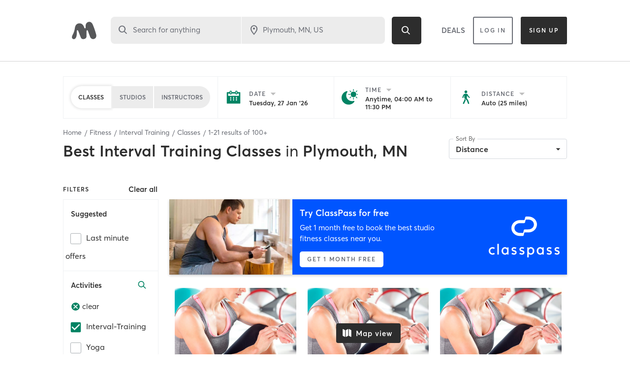

--- FILE ---
content_type: text/html; charset=utf-8
request_url: https://www.google.com/recaptcha/api2/anchor?ar=1&k=6Le95awUAAAAAIXSP9TcpPEng7Y6GdSkt7n46bAR&co=aHR0cHM6Ly93d3cubWluZGJvZHlvbmxpbmUuY29tOjQ0Mw..&hl=en&type=image&v=N67nZn4AqZkNcbeMu4prBgzg&theme=light&size=invisible&badge=bottomright&anchor-ms=20000&execute-ms=30000&cb=mq8qqk5pxip7
body_size: 49255
content:
<!DOCTYPE HTML><html dir="ltr" lang="en"><head><meta http-equiv="Content-Type" content="text/html; charset=UTF-8">
<meta http-equiv="X-UA-Compatible" content="IE=edge">
<title>reCAPTCHA</title>
<style type="text/css">
/* cyrillic-ext */
@font-face {
  font-family: 'Roboto';
  font-style: normal;
  font-weight: 400;
  font-stretch: 100%;
  src: url(//fonts.gstatic.com/s/roboto/v48/KFO7CnqEu92Fr1ME7kSn66aGLdTylUAMa3GUBHMdazTgWw.woff2) format('woff2');
  unicode-range: U+0460-052F, U+1C80-1C8A, U+20B4, U+2DE0-2DFF, U+A640-A69F, U+FE2E-FE2F;
}
/* cyrillic */
@font-face {
  font-family: 'Roboto';
  font-style: normal;
  font-weight: 400;
  font-stretch: 100%;
  src: url(//fonts.gstatic.com/s/roboto/v48/KFO7CnqEu92Fr1ME7kSn66aGLdTylUAMa3iUBHMdazTgWw.woff2) format('woff2');
  unicode-range: U+0301, U+0400-045F, U+0490-0491, U+04B0-04B1, U+2116;
}
/* greek-ext */
@font-face {
  font-family: 'Roboto';
  font-style: normal;
  font-weight: 400;
  font-stretch: 100%;
  src: url(//fonts.gstatic.com/s/roboto/v48/KFO7CnqEu92Fr1ME7kSn66aGLdTylUAMa3CUBHMdazTgWw.woff2) format('woff2');
  unicode-range: U+1F00-1FFF;
}
/* greek */
@font-face {
  font-family: 'Roboto';
  font-style: normal;
  font-weight: 400;
  font-stretch: 100%;
  src: url(//fonts.gstatic.com/s/roboto/v48/KFO7CnqEu92Fr1ME7kSn66aGLdTylUAMa3-UBHMdazTgWw.woff2) format('woff2');
  unicode-range: U+0370-0377, U+037A-037F, U+0384-038A, U+038C, U+038E-03A1, U+03A3-03FF;
}
/* math */
@font-face {
  font-family: 'Roboto';
  font-style: normal;
  font-weight: 400;
  font-stretch: 100%;
  src: url(//fonts.gstatic.com/s/roboto/v48/KFO7CnqEu92Fr1ME7kSn66aGLdTylUAMawCUBHMdazTgWw.woff2) format('woff2');
  unicode-range: U+0302-0303, U+0305, U+0307-0308, U+0310, U+0312, U+0315, U+031A, U+0326-0327, U+032C, U+032F-0330, U+0332-0333, U+0338, U+033A, U+0346, U+034D, U+0391-03A1, U+03A3-03A9, U+03B1-03C9, U+03D1, U+03D5-03D6, U+03F0-03F1, U+03F4-03F5, U+2016-2017, U+2034-2038, U+203C, U+2040, U+2043, U+2047, U+2050, U+2057, U+205F, U+2070-2071, U+2074-208E, U+2090-209C, U+20D0-20DC, U+20E1, U+20E5-20EF, U+2100-2112, U+2114-2115, U+2117-2121, U+2123-214F, U+2190, U+2192, U+2194-21AE, U+21B0-21E5, U+21F1-21F2, U+21F4-2211, U+2213-2214, U+2216-22FF, U+2308-230B, U+2310, U+2319, U+231C-2321, U+2336-237A, U+237C, U+2395, U+239B-23B7, U+23D0, U+23DC-23E1, U+2474-2475, U+25AF, U+25B3, U+25B7, U+25BD, U+25C1, U+25CA, U+25CC, U+25FB, U+266D-266F, U+27C0-27FF, U+2900-2AFF, U+2B0E-2B11, U+2B30-2B4C, U+2BFE, U+3030, U+FF5B, U+FF5D, U+1D400-1D7FF, U+1EE00-1EEFF;
}
/* symbols */
@font-face {
  font-family: 'Roboto';
  font-style: normal;
  font-weight: 400;
  font-stretch: 100%;
  src: url(//fonts.gstatic.com/s/roboto/v48/KFO7CnqEu92Fr1ME7kSn66aGLdTylUAMaxKUBHMdazTgWw.woff2) format('woff2');
  unicode-range: U+0001-000C, U+000E-001F, U+007F-009F, U+20DD-20E0, U+20E2-20E4, U+2150-218F, U+2190, U+2192, U+2194-2199, U+21AF, U+21E6-21F0, U+21F3, U+2218-2219, U+2299, U+22C4-22C6, U+2300-243F, U+2440-244A, U+2460-24FF, U+25A0-27BF, U+2800-28FF, U+2921-2922, U+2981, U+29BF, U+29EB, U+2B00-2BFF, U+4DC0-4DFF, U+FFF9-FFFB, U+10140-1018E, U+10190-1019C, U+101A0, U+101D0-101FD, U+102E0-102FB, U+10E60-10E7E, U+1D2C0-1D2D3, U+1D2E0-1D37F, U+1F000-1F0FF, U+1F100-1F1AD, U+1F1E6-1F1FF, U+1F30D-1F30F, U+1F315, U+1F31C, U+1F31E, U+1F320-1F32C, U+1F336, U+1F378, U+1F37D, U+1F382, U+1F393-1F39F, U+1F3A7-1F3A8, U+1F3AC-1F3AF, U+1F3C2, U+1F3C4-1F3C6, U+1F3CA-1F3CE, U+1F3D4-1F3E0, U+1F3ED, U+1F3F1-1F3F3, U+1F3F5-1F3F7, U+1F408, U+1F415, U+1F41F, U+1F426, U+1F43F, U+1F441-1F442, U+1F444, U+1F446-1F449, U+1F44C-1F44E, U+1F453, U+1F46A, U+1F47D, U+1F4A3, U+1F4B0, U+1F4B3, U+1F4B9, U+1F4BB, U+1F4BF, U+1F4C8-1F4CB, U+1F4D6, U+1F4DA, U+1F4DF, U+1F4E3-1F4E6, U+1F4EA-1F4ED, U+1F4F7, U+1F4F9-1F4FB, U+1F4FD-1F4FE, U+1F503, U+1F507-1F50B, U+1F50D, U+1F512-1F513, U+1F53E-1F54A, U+1F54F-1F5FA, U+1F610, U+1F650-1F67F, U+1F687, U+1F68D, U+1F691, U+1F694, U+1F698, U+1F6AD, U+1F6B2, U+1F6B9-1F6BA, U+1F6BC, U+1F6C6-1F6CF, U+1F6D3-1F6D7, U+1F6E0-1F6EA, U+1F6F0-1F6F3, U+1F6F7-1F6FC, U+1F700-1F7FF, U+1F800-1F80B, U+1F810-1F847, U+1F850-1F859, U+1F860-1F887, U+1F890-1F8AD, U+1F8B0-1F8BB, U+1F8C0-1F8C1, U+1F900-1F90B, U+1F93B, U+1F946, U+1F984, U+1F996, U+1F9E9, U+1FA00-1FA6F, U+1FA70-1FA7C, U+1FA80-1FA89, U+1FA8F-1FAC6, U+1FACE-1FADC, U+1FADF-1FAE9, U+1FAF0-1FAF8, U+1FB00-1FBFF;
}
/* vietnamese */
@font-face {
  font-family: 'Roboto';
  font-style: normal;
  font-weight: 400;
  font-stretch: 100%;
  src: url(//fonts.gstatic.com/s/roboto/v48/KFO7CnqEu92Fr1ME7kSn66aGLdTylUAMa3OUBHMdazTgWw.woff2) format('woff2');
  unicode-range: U+0102-0103, U+0110-0111, U+0128-0129, U+0168-0169, U+01A0-01A1, U+01AF-01B0, U+0300-0301, U+0303-0304, U+0308-0309, U+0323, U+0329, U+1EA0-1EF9, U+20AB;
}
/* latin-ext */
@font-face {
  font-family: 'Roboto';
  font-style: normal;
  font-weight: 400;
  font-stretch: 100%;
  src: url(//fonts.gstatic.com/s/roboto/v48/KFO7CnqEu92Fr1ME7kSn66aGLdTylUAMa3KUBHMdazTgWw.woff2) format('woff2');
  unicode-range: U+0100-02BA, U+02BD-02C5, U+02C7-02CC, U+02CE-02D7, U+02DD-02FF, U+0304, U+0308, U+0329, U+1D00-1DBF, U+1E00-1E9F, U+1EF2-1EFF, U+2020, U+20A0-20AB, U+20AD-20C0, U+2113, U+2C60-2C7F, U+A720-A7FF;
}
/* latin */
@font-face {
  font-family: 'Roboto';
  font-style: normal;
  font-weight: 400;
  font-stretch: 100%;
  src: url(//fonts.gstatic.com/s/roboto/v48/KFO7CnqEu92Fr1ME7kSn66aGLdTylUAMa3yUBHMdazQ.woff2) format('woff2');
  unicode-range: U+0000-00FF, U+0131, U+0152-0153, U+02BB-02BC, U+02C6, U+02DA, U+02DC, U+0304, U+0308, U+0329, U+2000-206F, U+20AC, U+2122, U+2191, U+2193, U+2212, U+2215, U+FEFF, U+FFFD;
}
/* cyrillic-ext */
@font-face {
  font-family: 'Roboto';
  font-style: normal;
  font-weight: 500;
  font-stretch: 100%;
  src: url(//fonts.gstatic.com/s/roboto/v48/KFO7CnqEu92Fr1ME7kSn66aGLdTylUAMa3GUBHMdazTgWw.woff2) format('woff2');
  unicode-range: U+0460-052F, U+1C80-1C8A, U+20B4, U+2DE0-2DFF, U+A640-A69F, U+FE2E-FE2F;
}
/* cyrillic */
@font-face {
  font-family: 'Roboto';
  font-style: normal;
  font-weight: 500;
  font-stretch: 100%;
  src: url(//fonts.gstatic.com/s/roboto/v48/KFO7CnqEu92Fr1ME7kSn66aGLdTylUAMa3iUBHMdazTgWw.woff2) format('woff2');
  unicode-range: U+0301, U+0400-045F, U+0490-0491, U+04B0-04B1, U+2116;
}
/* greek-ext */
@font-face {
  font-family: 'Roboto';
  font-style: normal;
  font-weight: 500;
  font-stretch: 100%;
  src: url(//fonts.gstatic.com/s/roboto/v48/KFO7CnqEu92Fr1ME7kSn66aGLdTylUAMa3CUBHMdazTgWw.woff2) format('woff2');
  unicode-range: U+1F00-1FFF;
}
/* greek */
@font-face {
  font-family: 'Roboto';
  font-style: normal;
  font-weight: 500;
  font-stretch: 100%;
  src: url(//fonts.gstatic.com/s/roboto/v48/KFO7CnqEu92Fr1ME7kSn66aGLdTylUAMa3-UBHMdazTgWw.woff2) format('woff2');
  unicode-range: U+0370-0377, U+037A-037F, U+0384-038A, U+038C, U+038E-03A1, U+03A3-03FF;
}
/* math */
@font-face {
  font-family: 'Roboto';
  font-style: normal;
  font-weight: 500;
  font-stretch: 100%;
  src: url(//fonts.gstatic.com/s/roboto/v48/KFO7CnqEu92Fr1ME7kSn66aGLdTylUAMawCUBHMdazTgWw.woff2) format('woff2');
  unicode-range: U+0302-0303, U+0305, U+0307-0308, U+0310, U+0312, U+0315, U+031A, U+0326-0327, U+032C, U+032F-0330, U+0332-0333, U+0338, U+033A, U+0346, U+034D, U+0391-03A1, U+03A3-03A9, U+03B1-03C9, U+03D1, U+03D5-03D6, U+03F0-03F1, U+03F4-03F5, U+2016-2017, U+2034-2038, U+203C, U+2040, U+2043, U+2047, U+2050, U+2057, U+205F, U+2070-2071, U+2074-208E, U+2090-209C, U+20D0-20DC, U+20E1, U+20E5-20EF, U+2100-2112, U+2114-2115, U+2117-2121, U+2123-214F, U+2190, U+2192, U+2194-21AE, U+21B0-21E5, U+21F1-21F2, U+21F4-2211, U+2213-2214, U+2216-22FF, U+2308-230B, U+2310, U+2319, U+231C-2321, U+2336-237A, U+237C, U+2395, U+239B-23B7, U+23D0, U+23DC-23E1, U+2474-2475, U+25AF, U+25B3, U+25B7, U+25BD, U+25C1, U+25CA, U+25CC, U+25FB, U+266D-266F, U+27C0-27FF, U+2900-2AFF, U+2B0E-2B11, U+2B30-2B4C, U+2BFE, U+3030, U+FF5B, U+FF5D, U+1D400-1D7FF, U+1EE00-1EEFF;
}
/* symbols */
@font-face {
  font-family: 'Roboto';
  font-style: normal;
  font-weight: 500;
  font-stretch: 100%;
  src: url(//fonts.gstatic.com/s/roboto/v48/KFO7CnqEu92Fr1ME7kSn66aGLdTylUAMaxKUBHMdazTgWw.woff2) format('woff2');
  unicode-range: U+0001-000C, U+000E-001F, U+007F-009F, U+20DD-20E0, U+20E2-20E4, U+2150-218F, U+2190, U+2192, U+2194-2199, U+21AF, U+21E6-21F0, U+21F3, U+2218-2219, U+2299, U+22C4-22C6, U+2300-243F, U+2440-244A, U+2460-24FF, U+25A0-27BF, U+2800-28FF, U+2921-2922, U+2981, U+29BF, U+29EB, U+2B00-2BFF, U+4DC0-4DFF, U+FFF9-FFFB, U+10140-1018E, U+10190-1019C, U+101A0, U+101D0-101FD, U+102E0-102FB, U+10E60-10E7E, U+1D2C0-1D2D3, U+1D2E0-1D37F, U+1F000-1F0FF, U+1F100-1F1AD, U+1F1E6-1F1FF, U+1F30D-1F30F, U+1F315, U+1F31C, U+1F31E, U+1F320-1F32C, U+1F336, U+1F378, U+1F37D, U+1F382, U+1F393-1F39F, U+1F3A7-1F3A8, U+1F3AC-1F3AF, U+1F3C2, U+1F3C4-1F3C6, U+1F3CA-1F3CE, U+1F3D4-1F3E0, U+1F3ED, U+1F3F1-1F3F3, U+1F3F5-1F3F7, U+1F408, U+1F415, U+1F41F, U+1F426, U+1F43F, U+1F441-1F442, U+1F444, U+1F446-1F449, U+1F44C-1F44E, U+1F453, U+1F46A, U+1F47D, U+1F4A3, U+1F4B0, U+1F4B3, U+1F4B9, U+1F4BB, U+1F4BF, U+1F4C8-1F4CB, U+1F4D6, U+1F4DA, U+1F4DF, U+1F4E3-1F4E6, U+1F4EA-1F4ED, U+1F4F7, U+1F4F9-1F4FB, U+1F4FD-1F4FE, U+1F503, U+1F507-1F50B, U+1F50D, U+1F512-1F513, U+1F53E-1F54A, U+1F54F-1F5FA, U+1F610, U+1F650-1F67F, U+1F687, U+1F68D, U+1F691, U+1F694, U+1F698, U+1F6AD, U+1F6B2, U+1F6B9-1F6BA, U+1F6BC, U+1F6C6-1F6CF, U+1F6D3-1F6D7, U+1F6E0-1F6EA, U+1F6F0-1F6F3, U+1F6F7-1F6FC, U+1F700-1F7FF, U+1F800-1F80B, U+1F810-1F847, U+1F850-1F859, U+1F860-1F887, U+1F890-1F8AD, U+1F8B0-1F8BB, U+1F8C0-1F8C1, U+1F900-1F90B, U+1F93B, U+1F946, U+1F984, U+1F996, U+1F9E9, U+1FA00-1FA6F, U+1FA70-1FA7C, U+1FA80-1FA89, U+1FA8F-1FAC6, U+1FACE-1FADC, U+1FADF-1FAE9, U+1FAF0-1FAF8, U+1FB00-1FBFF;
}
/* vietnamese */
@font-face {
  font-family: 'Roboto';
  font-style: normal;
  font-weight: 500;
  font-stretch: 100%;
  src: url(//fonts.gstatic.com/s/roboto/v48/KFO7CnqEu92Fr1ME7kSn66aGLdTylUAMa3OUBHMdazTgWw.woff2) format('woff2');
  unicode-range: U+0102-0103, U+0110-0111, U+0128-0129, U+0168-0169, U+01A0-01A1, U+01AF-01B0, U+0300-0301, U+0303-0304, U+0308-0309, U+0323, U+0329, U+1EA0-1EF9, U+20AB;
}
/* latin-ext */
@font-face {
  font-family: 'Roboto';
  font-style: normal;
  font-weight: 500;
  font-stretch: 100%;
  src: url(//fonts.gstatic.com/s/roboto/v48/KFO7CnqEu92Fr1ME7kSn66aGLdTylUAMa3KUBHMdazTgWw.woff2) format('woff2');
  unicode-range: U+0100-02BA, U+02BD-02C5, U+02C7-02CC, U+02CE-02D7, U+02DD-02FF, U+0304, U+0308, U+0329, U+1D00-1DBF, U+1E00-1E9F, U+1EF2-1EFF, U+2020, U+20A0-20AB, U+20AD-20C0, U+2113, U+2C60-2C7F, U+A720-A7FF;
}
/* latin */
@font-face {
  font-family: 'Roboto';
  font-style: normal;
  font-weight: 500;
  font-stretch: 100%;
  src: url(//fonts.gstatic.com/s/roboto/v48/KFO7CnqEu92Fr1ME7kSn66aGLdTylUAMa3yUBHMdazQ.woff2) format('woff2');
  unicode-range: U+0000-00FF, U+0131, U+0152-0153, U+02BB-02BC, U+02C6, U+02DA, U+02DC, U+0304, U+0308, U+0329, U+2000-206F, U+20AC, U+2122, U+2191, U+2193, U+2212, U+2215, U+FEFF, U+FFFD;
}
/* cyrillic-ext */
@font-face {
  font-family: 'Roboto';
  font-style: normal;
  font-weight: 900;
  font-stretch: 100%;
  src: url(//fonts.gstatic.com/s/roboto/v48/KFO7CnqEu92Fr1ME7kSn66aGLdTylUAMa3GUBHMdazTgWw.woff2) format('woff2');
  unicode-range: U+0460-052F, U+1C80-1C8A, U+20B4, U+2DE0-2DFF, U+A640-A69F, U+FE2E-FE2F;
}
/* cyrillic */
@font-face {
  font-family: 'Roboto';
  font-style: normal;
  font-weight: 900;
  font-stretch: 100%;
  src: url(//fonts.gstatic.com/s/roboto/v48/KFO7CnqEu92Fr1ME7kSn66aGLdTylUAMa3iUBHMdazTgWw.woff2) format('woff2');
  unicode-range: U+0301, U+0400-045F, U+0490-0491, U+04B0-04B1, U+2116;
}
/* greek-ext */
@font-face {
  font-family: 'Roboto';
  font-style: normal;
  font-weight: 900;
  font-stretch: 100%;
  src: url(//fonts.gstatic.com/s/roboto/v48/KFO7CnqEu92Fr1ME7kSn66aGLdTylUAMa3CUBHMdazTgWw.woff2) format('woff2');
  unicode-range: U+1F00-1FFF;
}
/* greek */
@font-face {
  font-family: 'Roboto';
  font-style: normal;
  font-weight: 900;
  font-stretch: 100%;
  src: url(//fonts.gstatic.com/s/roboto/v48/KFO7CnqEu92Fr1ME7kSn66aGLdTylUAMa3-UBHMdazTgWw.woff2) format('woff2');
  unicode-range: U+0370-0377, U+037A-037F, U+0384-038A, U+038C, U+038E-03A1, U+03A3-03FF;
}
/* math */
@font-face {
  font-family: 'Roboto';
  font-style: normal;
  font-weight: 900;
  font-stretch: 100%;
  src: url(//fonts.gstatic.com/s/roboto/v48/KFO7CnqEu92Fr1ME7kSn66aGLdTylUAMawCUBHMdazTgWw.woff2) format('woff2');
  unicode-range: U+0302-0303, U+0305, U+0307-0308, U+0310, U+0312, U+0315, U+031A, U+0326-0327, U+032C, U+032F-0330, U+0332-0333, U+0338, U+033A, U+0346, U+034D, U+0391-03A1, U+03A3-03A9, U+03B1-03C9, U+03D1, U+03D5-03D6, U+03F0-03F1, U+03F4-03F5, U+2016-2017, U+2034-2038, U+203C, U+2040, U+2043, U+2047, U+2050, U+2057, U+205F, U+2070-2071, U+2074-208E, U+2090-209C, U+20D0-20DC, U+20E1, U+20E5-20EF, U+2100-2112, U+2114-2115, U+2117-2121, U+2123-214F, U+2190, U+2192, U+2194-21AE, U+21B0-21E5, U+21F1-21F2, U+21F4-2211, U+2213-2214, U+2216-22FF, U+2308-230B, U+2310, U+2319, U+231C-2321, U+2336-237A, U+237C, U+2395, U+239B-23B7, U+23D0, U+23DC-23E1, U+2474-2475, U+25AF, U+25B3, U+25B7, U+25BD, U+25C1, U+25CA, U+25CC, U+25FB, U+266D-266F, U+27C0-27FF, U+2900-2AFF, U+2B0E-2B11, U+2B30-2B4C, U+2BFE, U+3030, U+FF5B, U+FF5D, U+1D400-1D7FF, U+1EE00-1EEFF;
}
/* symbols */
@font-face {
  font-family: 'Roboto';
  font-style: normal;
  font-weight: 900;
  font-stretch: 100%;
  src: url(//fonts.gstatic.com/s/roboto/v48/KFO7CnqEu92Fr1ME7kSn66aGLdTylUAMaxKUBHMdazTgWw.woff2) format('woff2');
  unicode-range: U+0001-000C, U+000E-001F, U+007F-009F, U+20DD-20E0, U+20E2-20E4, U+2150-218F, U+2190, U+2192, U+2194-2199, U+21AF, U+21E6-21F0, U+21F3, U+2218-2219, U+2299, U+22C4-22C6, U+2300-243F, U+2440-244A, U+2460-24FF, U+25A0-27BF, U+2800-28FF, U+2921-2922, U+2981, U+29BF, U+29EB, U+2B00-2BFF, U+4DC0-4DFF, U+FFF9-FFFB, U+10140-1018E, U+10190-1019C, U+101A0, U+101D0-101FD, U+102E0-102FB, U+10E60-10E7E, U+1D2C0-1D2D3, U+1D2E0-1D37F, U+1F000-1F0FF, U+1F100-1F1AD, U+1F1E6-1F1FF, U+1F30D-1F30F, U+1F315, U+1F31C, U+1F31E, U+1F320-1F32C, U+1F336, U+1F378, U+1F37D, U+1F382, U+1F393-1F39F, U+1F3A7-1F3A8, U+1F3AC-1F3AF, U+1F3C2, U+1F3C4-1F3C6, U+1F3CA-1F3CE, U+1F3D4-1F3E0, U+1F3ED, U+1F3F1-1F3F3, U+1F3F5-1F3F7, U+1F408, U+1F415, U+1F41F, U+1F426, U+1F43F, U+1F441-1F442, U+1F444, U+1F446-1F449, U+1F44C-1F44E, U+1F453, U+1F46A, U+1F47D, U+1F4A3, U+1F4B0, U+1F4B3, U+1F4B9, U+1F4BB, U+1F4BF, U+1F4C8-1F4CB, U+1F4D6, U+1F4DA, U+1F4DF, U+1F4E3-1F4E6, U+1F4EA-1F4ED, U+1F4F7, U+1F4F9-1F4FB, U+1F4FD-1F4FE, U+1F503, U+1F507-1F50B, U+1F50D, U+1F512-1F513, U+1F53E-1F54A, U+1F54F-1F5FA, U+1F610, U+1F650-1F67F, U+1F687, U+1F68D, U+1F691, U+1F694, U+1F698, U+1F6AD, U+1F6B2, U+1F6B9-1F6BA, U+1F6BC, U+1F6C6-1F6CF, U+1F6D3-1F6D7, U+1F6E0-1F6EA, U+1F6F0-1F6F3, U+1F6F7-1F6FC, U+1F700-1F7FF, U+1F800-1F80B, U+1F810-1F847, U+1F850-1F859, U+1F860-1F887, U+1F890-1F8AD, U+1F8B0-1F8BB, U+1F8C0-1F8C1, U+1F900-1F90B, U+1F93B, U+1F946, U+1F984, U+1F996, U+1F9E9, U+1FA00-1FA6F, U+1FA70-1FA7C, U+1FA80-1FA89, U+1FA8F-1FAC6, U+1FACE-1FADC, U+1FADF-1FAE9, U+1FAF0-1FAF8, U+1FB00-1FBFF;
}
/* vietnamese */
@font-face {
  font-family: 'Roboto';
  font-style: normal;
  font-weight: 900;
  font-stretch: 100%;
  src: url(//fonts.gstatic.com/s/roboto/v48/KFO7CnqEu92Fr1ME7kSn66aGLdTylUAMa3OUBHMdazTgWw.woff2) format('woff2');
  unicode-range: U+0102-0103, U+0110-0111, U+0128-0129, U+0168-0169, U+01A0-01A1, U+01AF-01B0, U+0300-0301, U+0303-0304, U+0308-0309, U+0323, U+0329, U+1EA0-1EF9, U+20AB;
}
/* latin-ext */
@font-face {
  font-family: 'Roboto';
  font-style: normal;
  font-weight: 900;
  font-stretch: 100%;
  src: url(//fonts.gstatic.com/s/roboto/v48/KFO7CnqEu92Fr1ME7kSn66aGLdTylUAMa3KUBHMdazTgWw.woff2) format('woff2');
  unicode-range: U+0100-02BA, U+02BD-02C5, U+02C7-02CC, U+02CE-02D7, U+02DD-02FF, U+0304, U+0308, U+0329, U+1D00-1DBF, U+1E00-1E9F, U+1EF2-1EFF, U+2020, U+20A0-20AB, U+20AD-20C0, U+2113, U+2C60-2C7F, U+A720-A7FF;
}
/* latin */
@font-face {
  font-family: 'Roboto';
  font-style: normal;
  font-weight: 900;
  font-stretch: 100%;
  src: url(//fonts.gstatic.com/s/roboto/v48/KFO7CnqEu92Fr1ME7kSn66aGLdTylUAMa3yUBHMdazQ.woff2) format('woff2');
  unicode-range: U+0000-00FF, U+0131, U+0152-0153, U+02BB-02BC, U+02C6, U+02DA, U+02DC, U+0304, U+0308, U+0329, U+2000-206F, U+20AC, U+2122, U+2191, U+2193, U+2212, U+2215, U+FEFF, U+FFFD;
}

</style>
<link rel="stylesheet" type="text/css" href="https://www.gstatic.com/recaptcha/releases/N67nZn4AqZkNcbeMu4prBgzg/styles__ltr.css">
<script nonce="YU9MhVLnrJFe2qQph_9avA" type="text/javascript">window['__recaptcha_api'] = 'https://www.google.com/recaptcha/api2/';</script>
<script type="text/javascript" src="https://www.gstatic.com/recaptcha/releases/N67nZn4AqZkNcbeMu4prBgzg/recaptcha__en.js" nonce="YU9MhVLnrJFe2qQph_9avA">
      
    </script></head>
<body><div id="rc-anchor-alert" class="rc-anchor-alert"></div>
<input type="hidden" id="recaptcha-token" value="[base64]">
<script type="text/javascript" nonce="YU9MhVLnrJFe2qQph_9avA">
      recaptcha.anchor.Main.init("[\x22ainput\x22,[\x22bgdata\x22,\x22\x22,\[base64]/[base64]/[base64]/bmV3IHJbeF0oY1swXSk6RT09Mj9uZXcgclt4XShjWzBdLGNbMV0pOkU9PTM/bmV3IHJbeF0oY1swXSxjWzFdLGNbMl0pOkU9PTQ/[base64]/[base64]/[base64]/[base64]/[base64]/[base64]/[base64]/[base64]\x22,\[base64]\\u003d\x22,\x22eXrCj8ORwr/Ds8KIFG7Dr8OdwpXCskplTEjCisO/FcKAGXfDq8OeEsOROmXDoMOdDcKqcRPDi8KfG8ODw7wjw6NGwrbCmMOWB8K0w7Ucw4paTk/CqsO/ZsKpwrDCusO9wql9w4PCq8OxZUonwp3DmcO0wrhTw4nDtMKNw68BwoDCjGrDondSNgdTw6AIwq/ClUrCkSTCkF5fdUEdYsOaEMOBwrvClD/DlifCnsOoQU88e8K7TDExw7QXR2RpwrglwoTClMKhw7XDtcO7eTRGw6zCnsOxw6NXGcK5NgPCqsOnw5gUwqI/QATDtsOmLwNaNAnDiy/[base64]/CinfDuxAWw5xvGMOdwqRjw5rCu2Rvw6HDqcKmwqhEMcKlwr3Cg1/Ds8Kjw6ZADBAVwrDCtcOOwqPCuh05SWkeN3PCp8K7wpXCuMOywqdEw6Ilw6DCoMOZw7VaaV/CvG3DqHBfan/[base64]/w70PN8OFwrc7BD3Dr8KVQsOAw6HDjsOcwqLCsjXDqsOHw6lpH8ORWsOqfA7CvA7CgMKQBGTDk8KKHsKuAUjDqcOsOBc6w6nDjsKfAsOcIkzCgiHDiMK6wqnDolkdWlg/[base64]/DkVfClnsBNkU0w4rCo1AsB8KzIsOQbDzDoXR3CcKZw7B7ZcONwoNQYsKrwoLCh2ImXVFYR3U+NcKpw5LDjMKTasKUw7Nsw6/CrArCqSt3w47DnnzCnsK8wq01wpTDuV7CnV1nwogQw5PDkBBpwokrw5bCv27CmXZ4LmZ2ZwN8w5XCjMOwNMKEVAYjXcOywrrCksOmw4PClMO3wot+KC3DoBc/[base64]/w6rDksKDwqbCqHXDhiJWwojCkMO4woQ8MWZgw4xDw4c9w6bCjntZa3XCjjzDim0sewQtNcKpdkEEw5hIVwIgZnrDqAB4wrHCmMKQwoQEAA/[base64]/eMKfwq4PLhJCw7ZBw5x4wrJ0TnrCgsORbB7DuQZqMsKXw5/[base64]/CrsOswp9UZ8Kpw5bDjFPDvGx1wos+w7odwoTCswhfw4bDul7Dj8Oibnc0HkEjw5jDn2Uew5phOAoIcg56wpRFw7HChR3DuwvCrVtVw60ewrYVw5RKX8KsJW/DmGbDvsKWwqhlP2VPw7DCgBglf8OoWMKZCsOeFnsGBcKZDDdYwpwowrJCVsOFwrbCjsKeGMOOw6/DtEdvN1XChEvDvcKhamLDrMOFUABxJsO0wqQtPBvDg1vCuwvDocKqJEbChMO/wowOCh49DmHDugXCj8O8ACpSw5dSLhnDvMK8w5UCw6w7fMKdw7gGworDhMORw4UIAFV5SDfDvcKvDDDCs8Ktw6rDusOHw7wZZsOwXXVCXDDDocO1w6xdHXPCgsK+wqIaTAN/wqkcP2jDmVLCjmcfw6jDoEzDusKwXMKFw48Rw4oLHBg7RTF1wrvCqwt2w6XCuwTCvCphGCrCnMO1dx7ClMOyXsKjwp4dwrfClGpgw4JNw5pww4TCgMOkW2DDkMKhw5/CnhvDjcOIw4jDtMKbA8KHw5/Dt2csEsOSwotlGEdSwqbDgWPCpBobTlPCghDCvUwCK8OjDgEQwrg5w5ZrwqfCrxjDuAzCuMKGSHpMLcOTUhfCql03OxcSwq/DssOwBxZ8WcKLasKSw78Fw4zDkMObw7BMGSc1MEk1O8OVZcO3dcOnAALDv3jClS7CvXcNJBU5wpo6OHjDql80EcKWw7gxRMOxwpZywqg3w4HDicKUw6HDuCrDsxDClG9VwrF6wpHDi8Kzw43CmmlawqjDonfDpsObw4hnwrXCoBPCkzhyX1QrOg/CjcKLwrUNwqfDmj/CpMOCwpo4wpfDl8KQM8KeKcO/SBvCjiYSw5jCrcO7wr/DgsO3H8OuECAAw7ZEGEfDgsOMwrB+w5rDulzDlFLCp8OdVsOiw7MBw78Sdm7CrF3DozdQVzLChGDDpMK+KDDDn3J5w5bCpcOhw5HCvEg+w4xhDWvCgQ9Vw7LDocOPHsOUYyM+Gx/[base64]/[base64]/[base64]/Cm3tSw70xw5xldnhLw6LCmsKIRkNpwrF0w71rw4LDixLDj3/DisKKXRTCuXjDkMO3fsKMw5JXU8KlHkDCgMKUw5zCmGfDtXvDo3wOw7nDiBrDuMKUacORWmRnREjDqcK+w7siwql5w40Swo/DoMKPLMOxLMKqwqohRSR0CMOhbUprwrU/PGY/wqsvwo5BTT4+BVwIw6bDsCrCkSvDrsOlwpdjw5zCgQLCmcOoV1TDk3h9woTCuDV7aR/DryxvwrvDvmcBw5PCmcOIw4rDvTLCjDzCnnFAZhgvw7/CgBAmwqrChMOKwq/[base64]/CjMO7woDCvsOawpAcwoRYwp/CsCUtRmQuJ8KZwrpNw5ZiwpAcwqnCicO0McKoAMOEfHJtaHIywqp0JsKoAMOka8ODw5cFw7s2wqvCny5SFMOcw7bDgMKjwqIFwrXCgHjDo8Oxa8K/CnMMUkPCqMKzw7bDssKGwrbClTjDmTIUwpYFQcKDwrvDvRLCjsK3bMODdhjDl8OkUG5UwpPCo8KnYV3CuRBjwqXDjXx/[base64]/DswVOwpNdfsOqw4jDvRsSwo9nwrnCgEHDnSELw4PCu0jDkRk8LcKuJgvCinR7C8OdLXMeJMKvFcKDYhDDkifDo8OAGh9+wqwHwoxdA8OhwrTCssOcFSLCsMO4wrcxw5sAw51zSzTDtsOhw7sjwqrDjH/[base64]/[base64]/DocKaeGBswpfCmcKVwqcUw4TCrTPCjMOzw7pIwoPDr8KxMMKaw7QJe0RXPVHDgcK1N8KnwpzCkXDDi8Obwr/CkcK5w6fDowokLifCiQjCuXU/CApNwo4DTMKBOQhXwpnCjAnDrFnCp8KXBcO0wpI6RcKbwqPDoXvDgwQqw6/[base64]/JwR3MEtLdVbDocOFfgkCwrvCgQjDscO9JnBNw6cWwpVbwoDCpMKPw5tAalpTWcO4aS0ww741fMODAjfCr8Ozw6FGw6XDmMORd8Ogwq7CqkzCrkQVwo3DpsOww4LDrlPDicKjwpHCucO/NMK0I8KucMKAwpTDs8O2GMKSw6/[base64]/Dk8KaAsK2RsOew4nCpmQdwqAYKX/DvWhjwovDgjpFw6vDlyXDrsOoWsKewoUjw4B+w4QvwoRlw4Bcw7zDr21CV8OUXMOWKjTDhEPCgjECVBoYw5gmw60vwpNww4Ryw6PDrcKxccK9wrzCnUhUwqIawrnCny8Aw45Zw7rCkcKtAjDCsUdNNcO7woZ4w4k+w4jCgn/Dh8KNw5U+QUBXw5wHw5VgwpICF2F0wrXDgsKDDcOow77CrnE7w6M6GhZ1w5XDlsKyw5lQw6DDsUAKw5HDrh55UcOnZ8O4w5nCrkNswq3DhTU8RH3Ctz8rw7gTw7XDjD84wrZ3GgvCkMKvwqTCo3bDpMOtwp8qY8K3ZsKcUzMIw5XDgjXCtcKZaxJwOC8rbA/CgyYCHncfw6NkXEdOJ8Kpwo4gwo3DjsOKw5/[base64]/CpmMCVSzDhcOOw6TCu8Kswo0ewqnDsDZQwpzCgcKcF8KiwpgcwqXDnRXDi8OjFARfEMKywrE2FzAHw54HZmk8HMK9DMOnw5zCgMObLEwjYzA2JcK1w5hBwqlUOzXCkwgPw4bDrk48w6oAw7bCn0EaJ0bChcObwp11MMOvwp7DgHjDkcOawrbDosO/XsOjw6/[base64]/[base64]/[base64]/DlHfCph7DkMKRw6QrwpwAalpbwq/ChGJtw6HDp8OGw5/Chlggwp3DlXI3AX1Bw6AxXMKewrLCqzbDiVvDhcOTw68rwqhVccOAw4vCjSQxw4JZHWcdwrQfEVMeWX1lwoB3XMKGTcOdBnQDf8KuaSnCk3nCiTTCjsK/[base64]/[base64]/CuMO1wpnDpMK7P2TDjMKnw4xnwr7Du8K8w5vDgiNWOxE7w49Aw48YFBfCtCNQw4/[base64]/LRQoWCfDnCAMwo4lTMOpw7DCo2suwpYVwrrDm17Cp1fCvkjDt8KGwpljAMKbG8Khw4Z7wpvCpTPDg8KUw73Dn8KCE8K9csKUOxYVw6XCsDfCpjPDklBcw71cw4HCicO5wqxvN8KSAsOmw6PDkMK4cMOxwoPChn/CqwTDvA/[base64]/DozZnDzNmQgVOwrfDjsOnw7HCjcKmw7DDtUPCtg4sSChbD8K4O1LDvioYw43Cn8K+K8ODwqkEH8KLwrLCrsKZwpYuw47DpsOtw7TCrcK9ScKqXzXCj8Kzw6/[base64]/DqcK0OcKDM8Khw5vDq8KVw5xaXMOlF8KvBFLCoxXDhUYtOybCqsO+wr4nbCtZw6bDrS8OVg7CoX9FGsKOXmh6w5zCsCHCpGgKw6Npw60OFjLDnMKRGAoDDTEBw6fDqy0swojDlsOjdx/CjcK0w63Du3HDgkLCu8KqwrrDhsKJw5cJMcOewqrChRnCmEnCqCLCtgBNw4pJwrfCiErDiTIfWcOfXMKWwqAMw5xDCxrCmCd8wp1wGsK9diMYw7wpwod+wqNEw7TDrcOaw4TDjcKOwoguw7ltw4nDkcKHAj/Cq8OBC8K0wrMWD8OfXFo7wqN/w5rChcKPEyBewrETwoLCkm5aw55bQyZFIcOUNVbCh8K6wpPDi2PChkMXWWMfCcKZTcKmwpbDpigHMFzCtsOjNsOvXGV0CwEsw5XCuGI2O0Iuw7vDr8Olw7lbwrnDv2VBTgcPw6jDsAYawrPDlMOMw40uw4MFAlrCgMOrW8OJw6ciCcOow6l+dTPDgsOxZcO/bcOoZx3DmV3DnR/DkTjDp8KUQMO4cMOqMADCpiXDohnDp8O4wrnClsKDw6AyX8OPw6BnDRHDtnbCm2DCrnvDqg5qeFXDksOEwpHDo8Kdwq/[base64]/DsMKvU8OaKFDCt3F3bcOpX1ceesKTwpnDnCXCjQoAw4duwrXCicKMw48xBMK7wq5pw5d8JAAGw69OLGAzw63DsCfDt8OvOMO+LcOUL2wTXyJNwq3Cv8O0wqBqAcKnwpwRw7pPw5zClMOYCXcxL1nDjMO9w7TCp3nDh8OhZsKIDsOFfx3CmMK0b8O8J8KrWgjDqS0/[base64]/I2/Ckx15O200wpkKUMOLZAZeV8OCwpPCvsKOwr9zMMOBw7rDjQ0FwprDv8K/[base64]/DsknChEhfZE51E8OcIWPCj8K/w6pZbjDCg8K4ccKtBxtcwqNlbU0zEzI9woR7aVRjw50uw54HZ8Ojw7k0ecOKwoLDiWBjVsOgwpHCmMKPEsK1WcKrK1bDqcKew7c0w4hawopHb8OSwoFuw6XCq8K+LsKHNhnCp8Orwo3CmMKTQ8O+WsOTw6Azw4EAZn1qw4zDi8KHw4PCuT/Dn8K8w6Rkw6rCrUzCvAIsEsODw7LCizRJLjDCuVxoRcOoDsKPWsKRKXPDkit8wpfDs8OiOEDCjXoXRcKyAcK3wpdAbSbDnx55w7XCji9HwpvCk08CV8KsWcOHNlbCn8ONwovCtw/DonUSJcO8w6vDn8O3Uj3Ci8KVfMOUw64uXFvDnHtyw5HDr2lXw6xCwoNjwozDpsKUwpzCtSgewoDDpiYNA8KkIgkhasO/BW5qwoEfw7QcBB3DrXTDm8ODw6Rcw5nDssORw7dgw6s1w5BDwrXDs8O0McOlXCFsCGbCu8KRwrI3wo/CgsKZwqUaeARXc248w6IWTsKFwq1uWsOGYjJawoDCr8Obw5XDv2xCwqUOwr7CrhDDsB0/[base64]/DuSkQw47Dl8Klw6vCsgIGEcKOwrLDl8KNwrZDwqA0D38VTCHCsTTDtizDpWTChMKbAMO+wpbDsCnCmlcCw4ozGMKcMwPCsMKIwqHClcKPBMOAQwJ/w6pmwpp5wr40w5sGEsKbTQ5kPhJLdcOJCnnCk8Kcw4RQwqHDkixFw4UOwoUMwpoUdFRENm8nL8OWUCbCklfDncOidXoowq3DvcK/w6EGwrHDjm0FUhRzwqXDjMOHEMOEGMKyw4RfTEHClBvCt3lXwo0pAMK2wo7CrcKvCcOiGV/Do8OQGsKXOMKkRknDqsOCwrvCr0LDjVZswqIPTMKNwqwmw67CncOvHz/CgcOAwpVSahRqwrI8PQ0Twp5LccKEwrbDn8KoPmw2FBvDt8Klw4fDizPCoMODVsK2HmLDs8K4FnXCqzBgEAdOS8Knwp/[base64]/CnHfDvWBqw71fwpXDhcK3KcObaXdaKcOVPMK/w6Uawp1YQUHDgnsiD8KDFT3CpSjDg8K0wpQbCMOuE8OLwpwVwpQzwrjCvy5Bwox6wrRRVcK5IX00wpHCicKXIEvDuMKiw4srwq9uwq9CLUHDmS/Du13DuVg7PVQmSMKtEMOJw7ExIx3DscKQw67Cr8KDH1rDlRTCisOtF8O0BQ7CmMK5wp0Gw7wxwrTDkmxNwpXCjhbCm8KCwqZ0PDtZw6kiwp7DgcOWYBrCkTXCuMKbd8OBd0VKwqfDsh3CsSwdcsO6w7wBfsKjJ3BEwqVPTsOCW8Ooc8KGIBYxwpkowq/[base64]/[base64]/w7JrBcK1wpYDM8K7R04Ew7kEwrHDkcKEwpVOw51sw4c0J3zCpMKVw4nChsOZwop8LcOww4HCj2kjwobCpcOwwqjDlgsSJcKpw4k8IBAPEMODw4/DicOVwrlBVXB5w4sHw5PCkjrCnhNcI8O0wqnCkVHCnsKJRcOCecOvwqFxwrQlOx4Hw7jCok3CqMOCHsOkw6hZw4F2SsOXwohFw6fDthxabUUydDJjw6x/ZcK7w5Zrw7bDgsORw6sUwoTCpmTCj8KiwrrDgSDDmgVkw7USAFDDg2FAw4fDhkzCshHCmcOnwqzCtcKOKMK4wo5Lw5wcLXx5bGlBw5Npw4XDkX/DoMO5wovCpMKFw5LDvsKjWW9bPToSBkZZJz7DksKPwrdSwp57JMOkY8OUw6fDrMKiAMOWwpnCt1s2HMOuL2fCoE4Cw4fCuDXCqWZuVcOIw5VRw7rCgm4+aRfDiMO1w5AlFcOBw7HCu8OdC8OuwrIVVy/Cn3DDgCRMw4LCl2FpcsKkXFDDswYBw5hAbsKhH8KUN8KPZUoEwoMtwox/w4snw5pow5nDoA4lKCw1OsO5w51nMsOdwo3DosO/D8Kpw6PDoGJqJMOtdMKFCSPCliQrw5dFwqvCl0lNbh1Mw5DCm1o5wqxbGcOaK8OCJSATG2B7w77ChXlhwq/ClRbCr1PDl8KDf1XCrHd2E8OVw69aw5wgH8OjVW0OSsOTS8Kow6F5w7saFChvW8OVw6vCi8OvC8K/GhnCv8K3B8Kcw47Dm8Kuw5o+w6TDqsOQwr1kCjwfwpnDvMO1HkLDrcOuHsKwwrdyB8OzXE1IPBfDhsK7CMKJwrfCgsONUXHCjz7DtHfCpzRPQMOWOsOYw4vCnMOtwrcdwox6Sl55DsOkwps6LcOBTlDCoMOqIRHDsy8mATtnK1HCjcKjwosiOyHCl8KPI2XDsw/CuMKsw5x8aMO/wrzCgMOJTMOiAB/Dp8KJwocWwq3CiMKdwpDDukzCmBQHw5kMwowTw4rChsKBwoHDlMOrasKrGsOcw7QfwrrDkcKkwqdvw7/CrgtvJsK/O8OAa03Cs8KwTF7CjMK7wpQPw4JGwpATP8OyN8KYw6s6wojDkkvDjsO0wrfCjMOsPQ42w7QWUsKhfMK9TsKkUcK5Qj/CpkBHwqvCi8KdwrnClUlnQsKmU0hqS8OKw7hYwp5THXvDvxB3w6Vzw47CtMKQw5YLDcKTwoDCiMO3dHrCk8KiwpFWw7gNw4ogHMO3w6tDw7AsAlzCuADChcK4w7smw4gnw4LCnMKnOsKFUybDjsOcGcOVKU/CvMKdJBDDklVYWD3DtjfDpFFfG8OVEcKhwrjDrMK8fsK/wqUvw4shTW8JwoUUw7bCg8OBbMKtw5M+wo4TMsKOwrXCmsOewrQMFcKVw4V4wojDoF3CqMO5w4vCo8KKw653HsKRccKSwq7DgzvCh8KBwqE4bhQOc1PChsKiQnAuL8KCQl/ClMOswp7DthkQw6DDgljCi1XDizJjFcKkw7DCmnVxw5vCrS9dwpzCv0LCscKKPX0kwoXCoMKQw67DnlzCgsOyGMOMYDYIFCFzS8O9wpXDiUNcWArDtMOIwrvDt8KgZsK0w7tdaWHCpcOSeikVwo7CqcK/w6tpw78Lw63ChcOjFXVEdsOtMsO3w53DvMO5fcKKwosOEMKQwozDvjxZacK/QsOFJsOwCsKPIXPDr8O5IHVSPAdqwqhQBj1XO8K3woBMUDBsw7kKw43CowrDik92woM5QW/ChsOuwqcXT8KowqRwwr/CsUrCkxgjOgLCosOpHcOGFzfDvVnDpWYzw7LCtUksC8OCwoJucDTDnMOqwqvDl8OUwqrChMOVTMOSPMKYUMOpRsOnwph/bMKGWzMqwrHDszDDlMKbQsOYw7IgJcOwGsK7wq9cw7MDw5zChcKeZyPDqxTCujItwqjCunvCscOTa8Orw7EzasKyGwpFw40eVMOCFxgyGURJwpnDrsKmw5/DsVUAfMOFwoJjPGbDsztDHsO8LcOXwolMw6ZJw79Hw6HDlcOOTsKqSsK3w5PCuEzDillnwqbCjMK1XMOgTMO+CMOuQ8O7d8ODYsKCfnN+Y8K6e15vSUYXwqs5F8OxwovDpMK+woDCkRfDkhjDlsOFd8KqW2tCwrkwOhhUO8OVw6QHAsK/w6fCs8O9bWohd8ONwpXCn2sswoPCvFfDpCQsw79BLgkIw53Du0tJVGLCkxIww6XDsC7DkF4Vw5oxDMONw6zDjSTDoMK9w6EJwrTCrmhJwrNJWcOgSMKJXsOYYXPDliVPCE9mQcOYGghuw7XCmGHDu8K7w5/ChsKeWAQOw6x/w6FVXlQNw7HDpgrCtMO5EH7DqjvDlG7CsMKmMHsMFHAXwq3CnsOuGcK5wpPCvsKbK8K3U8OLXBDCl8OoMEfCm8OsIENJw54CQgRowrd9wqAvOMK1wr0Aw4/CmsO4wrcXNHHCjHhsM3DDlFfDhsK6w5PDkcOid8OiwrjDjX1Ww7pjTsKBw5NWdyLCs8K3YcKMwo8NwrtLY0IxHcOSw6fDnMKEcMKpFcKKw5vCpkB1w5/CtMK2ZsKICxzCgl0iw6nCpMKbwqLCiMKww6lfDMO4w6E+PsK+DFUcwrnDjR0vW3o7OTvCm03DkxxmUBTCrcK+w5t5bMOxDFpSw6dGd8OMwotIw73CqCxJe8OWwpVTV8K7woIrdH91w6A8woEHw63CjcO7w7/Du1Ijw68Rw4rDqx8bc8OQw5MqRcOoYW7Cm23DpkwFUsK5b0TCihJsFcKdJMKjw6PDtjjDqnNcwrcRwpZfw41Kw7TDpMOQw4zDu8KVYx/DpwApYF5WBTo4wpAFwq0qwpMcw7tVBAzCniDCgMK2wqs2w6Jgw6fCkkU2w6TCgA/DocKaw67CkFrCvhPCgsKHMSBdIcOnw7Jhw6bClcOcw4wqwqAmw6MXasOXwqXDu8K+H0vCpMOKwrtow5/DsQhbw63DmcKpf0MteE7CnjlJPcOQc2TCocKswoDCuHLCp8Oew5/DisKUwrISUsKsQ8KYAsObwobDgEQswrhEwr7CpUVgFsOAR8KyZBHCnHhEPsK9wrzCm8O9Lg9bK1/CoRjCpkLChzkfKcONG8OzVTPDtUrDpynCkFrDksOqKMO+w7fCgMKgwrB2MmHDmsOYCsKowr/[base64]/CqkrDpH7CoMO4wpHDusKYS3rDslTCgMOWw6rDrcKVwoMKGDvCgjI4RyXCrcOdRW3DhlXDnMOXw6jCvRQOUWs1wr3DlWHDhR1jPwglwoHCrUp6SwM4SsKpZ8KQW17DlcOZTsO1w5w5OldjwrLChcO2IcK/HzsJHcOtw5rCkwzCjm06wqXDucKIwofCrMOFw6PCssK+woMZw5/CjMK+MMKiwpbCpSx/[base64]/CliHCjFzDhyt4Q8OLeC3DgcKzT8OFwqlUwr7DmSLClMKlw4BXw7liwoPCt21jbcKWGHVgwp5Uw4U4wo3CthJuQ8K7w6drwp3DtsO/w6rCsi4mB0TDhsKPw5wew4TCoxRKacOVA8KFw5B9w7EBYQ7DocOKwqnDoxxaw5/Cn1ltw6rDkn0/wp7Cmkxfwpk4PDLCnBnDtcKDwq/Dn8K4wrhYw7HCv8KvaQDDg8KpfMKbwpRbwrdyw7DCgTRVwqcAwrTCrh1AwrbCo8OEwrxCGSbDlF9Sw5PCjEzCiEnDqMOfAsKZb8KpwpfCnMK5woHCi8OAAMKUworDq8KfwrZvwr5/[base64]/Dg3bDqMK2w6/DlMOgwrXDiSRKLiZ9wr8/I2/DisODw4Vow48ow7wywo3DgcKdcC8Dw6hcw6bCi1nCmcKACsORUcOiwqDDjcOZMUI1w5BNTHB+XsK3w77DpBDCiMKbw7A5CMKaISUVw67CokDDlDnCiU7CrcO3w4Uya8O5w7vChMKaSMORwpRLwrDDr0vDgsOeKMKww4oCw4ZPTURLw4DCqMOYSxNOwrh/[base64]/DryZww4fDlMOjw6MywpbCu8KbBGrCp8OLVyAqwq/CjcOEwok7wp9xw7HDhBxTwrvDsmUnw4rCjcODFMKlwqAWBcOjwq92wqMBw7/CisKhw7lwesOcw6nCtMKuw5xuwpbDtMOmw47DuSjCnAUhPjbDo0RmdTcBIcOPWcOgw5IBwoFSw4bDkgkqwrsTwpzDphnCvMKewp7Dm8OpSMOLw7dOwo1IHRVsW8O1wpcFw6zDu8KKwpLCiG/CrcOhSwpbfMOEB0FOQgtlXCXDimQxw5HCrDUVIMKOTsO3w73Cgg7Cj2Qiw5NqcsOtDwlzwrFjPUvDl8KqwpEzwpdYS0nDtXQOdsKIw4w8NMOZM3/CrcKnwoXDiC/DnsOMw4YIw7luRcO0a8KLw6rDhMKzZj7Cv8OWw5XCj8OhNSfCsGXDuihswrExwrHCn8KgZ1bDnwrCt8OwMXHCh8OVwq9WL8O5w6U6w4EGPR8hUcKIHWrCocOPw7x/w7/[base64]/wpXCvE4nw5bCm8Olw6F9BAHDiSRMRyXCkj4+wo7DmFLDnGDCrg9wwoRuwoDCjnlcFFUJa8KCJWsjRcOdwrIrwqcVw6cHw4UFRFDDrCF3dcOeSMOSw6vDr8KVwp/DrWMXfcOIw5IQCMO5OE4bSHY5w5pDwq5zw6nDjcKWA8OWwp3Ds8O+RFk1GFPDqsOTwrkuw6tEwoXDmH3CrMOTwpArwoXCrHrCkMOGFUEsOGbCmMOjTnY5w4/[base64]/CjloGf8K0FHfDszTDn8K6ZSsIw5liRWfDnl8WwpnCgSnCmWZ1w5Vrw5DDjFYDE8K/RcOqwrslwoVLwr4+wobCiMKWwqzCkmPDv8K3UVTDuMOUBcOqTW/Dv0wkwoUFeMKgw6PCosOow5Z9wrULwrIpaW3Dm3bCt1QUwovDrcKSNsO+LQRtw4slw6DCrsKmw7XDmcK9w7rCgcOtwolSw5ZhMAkHw6MOZcOrw5nCqSZMGCkhLMOvwrfDgcOtE0LDvULDsTx7FMKVw4/Ds8KGwpbCp2A3wp/CiMOjdMO9w7AGMwjCgsODQxoTw7fDrjvDhxBvw5VrAUJgYEfDmD7DmcKcBi/DtsK1wqkAbcOowqbDgcK6w77Cs8K4wpPCqUTCmnnDl8K+c0PCjcOmVwHDnsO1wr3CtkHDrMKUWgHCk8KRbcK4wobCiTPDpC11w4wND07CnMO1E8KDUsKufMKiY8KPwppzQQfDtlnDpsKtPcOJw63DmQvDj3Akw6bDjsOUwqbCrcO8HnXCtsKww6tIAQTChcKJJ1JyUV/[base64]/wqLCuMKMw4LCssOPw5nDksO/DcKEXsKswoDCu8KnwpvDucKwAsO7wqFIwrIzZcKKw5HDqcO9wprDusOew5/DrgFxwrLDqiVnA3XDtgXCiSszwojCs8O5ecKAwrPDp8KBw7QoAkPCpyzDosKrwrXChG4kwpQSA8Kzw5PCt8O3w4fCtsK0fsOVDsKpwoPDh8O6w7fCrTzCh3gww4/[base64]/[base64]/[base64]/[base64]/Dojd/w7cAATF+C8Odw4bDi2zCoXDCi8O4CsOmbsOpwp/ClMKIwrHCggsLw65Kw58AYFscwpXDicK1BUgTEMO5wpVdG8KDwpHCrDLDusKZFMOJUMKATcKZecKUw5gZwpILwpIJw4Inw6wTSQbCng/Cp20YwrMnw5pbfh/CscO2w4DCmsOhPVLDiz3Dl8KDwqzCvApxw5TDgMOnLMKDFsKDw6/DgWURwqvDuS/Cq8OKwoLDi8O5L8KsAVp2w5bDgiYLw4I0w7JDPWwbamHDo8K2wrFDamtTwr7CjlLDpD7DqEsgPBJsCyI3wpZ0w4PCvMOawpPCssKsOMKmwp00w7pcwrcRw7DDh8KYwqjCocK3GsK/fTwBWjNPTcOpw5Zjw6YswokUwrHCgCc8QGVOZcKjOcKvEHzDm8OFck58wpDCmcOnw7zCgXPDtW7Cm8OjwrfCmMKVwokfwqDDisOcw7LCnAROGMKWwq3DlcKPw58rasOdw57Cn8KPwrAtU8O7InzDtFk8wrHDpMOsJmjCuCtYwrMsYiRIKn/[base64]/AcOTTjTCjMKzJ2Z/[base64]/DrcK/wqs+G2TCk8K9acKSGyEdDcK9WGA/CMKJM8KdJXJBcMK2w4zDnMKdUMKEXQ8jw57Doz8Hw7jCpzXDh8OFw4RrFlXCjcOwR8KrCcKXT8K/[base64]/[base64]/PFzDmcKOIEx9GG3DnMKRwo80w4puC8KoBXnCnmoDV8Ohw57DukpnGGQSw6TCtg1/w48Cw5bCgE7DtHR/H8KuSFbCnsKFwowuUQTDuT/CjTNLwr/DjsOKdsOIw4tUw6XChsKgOHUrAsOsw6DCr8KPQ8O+RR3Dq3IVb8Ksw4HCsXhvw60pw70ifEjDkcOyRQ/[base64]/[base64]/[base64]/[base64]/Cp8K7IlFiw7LDvsOrwo3DoMOHIVJYb8Kpw4EKEVtgwqUNIcKVacKYw4lsZsKDCx8rdMO9JsKsw7fClcOxw6R3TcK+J07CjsOVYTLCqcKwwrnCgkbCuMOiAUpFMsOMw7jDtGk+w7DCtMKEeMOFw4RAOMKfUnPChcKBwrjCgwnClB8/wrMgTXYJwq3Ciwo5w4d7w5vCjsKww67DvcOWEkocwpdxwq9HL8KvelfCpgjCkQNxw7DCucOdXsKmeylQwqNUwobCvRUPSEEDPTNQwprCnMOQHsOVwqDCisKnLQc+DDFaSXLDuwrDmsOIdHXCqcOKFsKwaMO0w4YBwqVOwozCpBh4I8Oewo8IV8Oew5jCuMOTF8KyXC/CrMKuDzDCgMO+OMO4w4nCnB3DgcKWw4XClwDDgAXCvUTCtC8PwpVXw4NhUMKiw6Q/QSZHwo/DsHbDo8OvbcKcHlbDmcKww7/DomQGw7guWcOowrcdwoZcCMKAC8O6w5FzfHcaFMO0w7ViEsK5w7TCqsKBDMKQPcOgw43CqmIEIhcuw6crSVTDtwPDvFV4wrnDk2UFQcOzw5/Dk8O3wrM9w7XCpUhCMMOTSMOZwoxxw6rDmMOnwozDoMKdw47DrMOsZG/[base64]/w6NlwrdPwrnCgcOsTWdkRsKLw6zDokjCtFNQE8KRJmIIDHzCnHo3IBjDjTzDs8KTw47Cs18/[base64]/[base64]/Cm8KvwocrFWrCsFjCj8OHGikPwoXDqMKOFzPCsFPDthJtw7bCusOKSBtPD2MUwpk/w4DClj9Yw5RudcOQwqAOw5I3w6vDqApqw4hNwqzClGcaQcKQI8KEQH3Dj08EUsK+wrEkw4PDgBQMw4Nyw6NrUMKrw5cXwo/CosKjw74jbxrDpmTCi8OuNELCkMOxQUjCs8KLwpI7U1Z8M1dHw5koRcKzQ38YNSk8ZcOJdsKtw7U8MizDiGpFw5c/[base64]/[base64]/Du8OSw4AqRTEmw7tFDcKTwo3DvXTCl8OQwrAlwp3DncOpwpHCjSwZwpfDiAMaDcOpaS5EwpHDscKyw7XDsT9yf8OCGcKNwp5QUMOZA0VKwpISQsOBw4Zhw60ew6rDth4+w6nCgcO4w5DCmcOcDGoGMsOCXD3DoXbDqyx6wp/CgcKCwqTDimbDlcKdBV/DnsOHwovCs8O0PjHCugLCu185w7jDrMK3eMOTRcKOw4BAw4jDhcOuwqAOw7TCrcKHw7zCmD3DsVZxTMOwwrMmJ37CrMKaw4fCm8Oaw7bChlTCn8OUw5jCuA/DnMK3w6vCocOnw61+SB5ILcONwqUlw49jNsK2WC0QeMO0HTPDvsOvHMKHw5DDgTzChCMlTmktwrvDiwoAXE/DtMKmMBXDm8ODw4oqKFXCvSXDvcKpw5Q+w4DDgMOWbSXCmcOew7UmLMKJwrrDisKaNR0LfWnDglE0wpByA8KkJsOywoIpwp0Pw4zDuMOMS8KVw4F1wqzDiMOGw4UrwprCuDDDrMOlIQVCwqzCq01iGcKEacKLwqDCscOmwr/[base64]/DrsK5Bg7CvUzDsCRmC8O0wrHDskpIwoHCjsKQZVNtw5/DkMOfZcKlNi/DsyHDixQBwq8JPyvChcOnwpcVYFDDuBrDiMOvKlnDqsKNEAV4CcOoODxiw6rDqcOGezgAw6YuEyxQwrZtIDbDtsOQwpoyH8KYw6vCl8OmUy3CoMObwrDDnyvDtsKkw4Q7wo5NBk7CnMOoEsOCQGnCt8KvMD/CjMOHwrh6cjZsw7EAN1JwasOOwrt5wqLCkcKdw6dSeTrCnG8iwpBUw5kyw4haw6YPw6fCs8O9w68NYsK8FiDDmcOpwr9vwprCn0vDgcOgw7IZH21Qw6vDosK0w4FlDygKw5LCj37Cp8KpesKew6LCrlxQwpF7w58CwqnCnMOjw7xAT2/DjD7DiCfCn8OKcsKywoNUw4HDlsOQOCvCvmDCpUPDl17CocOsYsK8bcK7JQzDusKBwpDDmsKLSMOzwqbDosOjD8OOFMKxd8KRw5x3VsKdLMOKwrXDjMKAwpQPw7ZgwosowoAsw4jCkMOaworCocKsHQFxAVgRX0Jowo4Zw63Dq8Odw5TChUHDsMO0SjR/wr5WKQ0Dw6FVVGrDqTHDqwMiwpFmw58Swphow6cmwr3DnS9JaMO+w7LDnnx4wqPCgzbDlcOIXMOnw4zDrsK/[base64]/CjUDDg8Oyw5tEwp3DlMKqC3nCi8OhwqzCvBN2F8KLw7p0w6bCgsK4KsOtMzTDhjXCrh/CjGkpPcOXY1HCqMOywpcxw4BCZcKGwq/[base64]/Dp8KgHQHCjXtow6jCr1vCqRUswpd1w4HCgg\\u003d\\u003d\x22],null,[\x22conf\x22,null,\x226Le95awUAAAAAIXSP9TcpPEng7Y6GdSkt7n46bAR\x22,0,null,null,null,1,[21,125,63,73,95,87,41,43,42,83,102,105,109,121],[7059694,104],0,null,null,null,null,0,null,0,null,700,1,null,0,\[base64]/76lBhnEnQkZnOKMAhmv8xEZ\x22,0,0,null,null,1,null,0,0,null,null,null,0],\x22https://www.mindbodyonline.com:443\x22,null,[3,1,1],null,null,null,0,3600,[\x22https://www.google.com/intl/en/policies/privacy/\x22,\x22https://www.google.com/intl/en/policies/terms/\x22],\x229a+IaaCUJD7wPdOwV4iXFY0H2ztXwjX2qgN4fy8miZQ\\u003d\x22,0,0,null,1,1769578821709,0,0,[216,30,93],null,[169,243,103,147,119],\x22RC-KYZANI86bOYKwA\x22,null,null,null,null,null,\x220dAFcWeA5OCd5VDX71PybpNdGWtzYvhd73yLwmFXaqMxdkj8pl47JtH8Pil0E8M-EzWRZcsupX20XexqdamCLgSmOjaK54YDgZlA\x22,1769661621881]");
    </script></body></html>

--- FILE ---
content_type: text/javascript; charset=utf-8
request_url: https://app.link/_r?sdk=web2.52.0&branch_key=key_live_afkKjTVeeJSKbzNtDBh4EjlhztivgHcU&callback=branch_callback__0
body_size: 70
content:
/**/ typeof branch_callback__0 === 'function' && branch_callback__0("1544917305445863502");